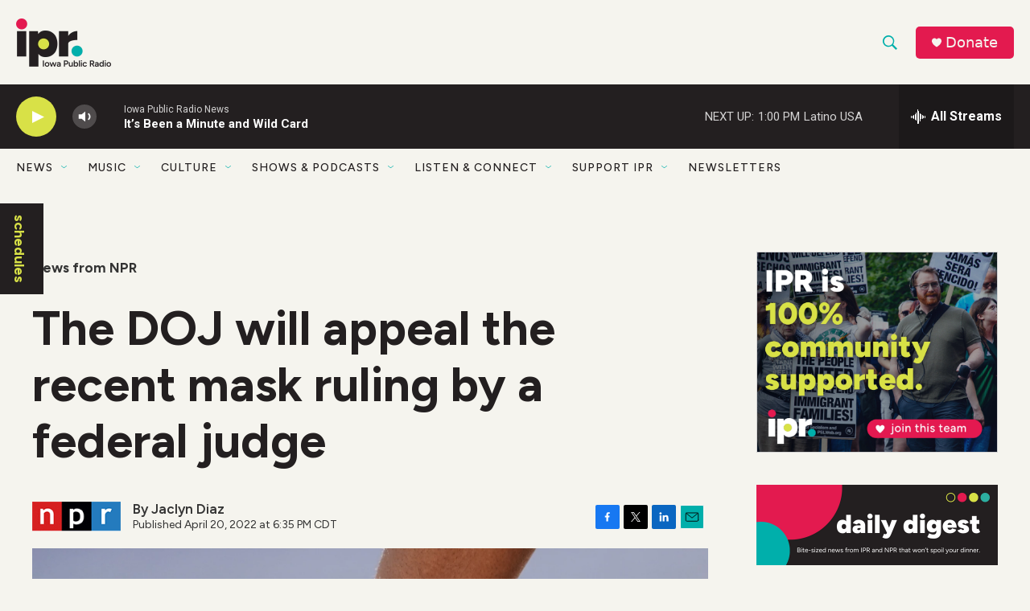

--- FILE ---
content_type: text/html; charset=utf-8
request_url: https://www.google.com/recaptcha/api2/aframe
body_size: 182
content:
<!DOCTYPE HTML><html><head><meta http-equiv="content-type" content="text/html; charset=UTF-8"></head><body><script nonce="d4Eof8hCTevQjzVOdgJdyQ">/** Anti-fraud and anti-abuse applications only. See google.com/recaptcha */ try{var clients={'sodar':'https://pagead2.googlesyndication.com/pagead/sodar?'};window.addEventListener("message",function(a){try{if(a.source===window.parent){var b=JSON.parse(a.data);var c=clients[b['id']];if(c){var d=document.createElement('img');d.src=c+b['params']+'&rc='+(localStorage.getItem("rc::a")?sessionStorage.getItem("rc::b"):"");window.document.body.appendChild(d);sessionStorage.setItem("rc::e",parseInt(sessionStorage.getItem("rc::e")||0)+1);localStorage.setItem("rc::h",'1768761638913');}}}catch(b){}});window.parent.postMessage("_grecaptcha_ready", "*");}catch(b){}</script></body></html>